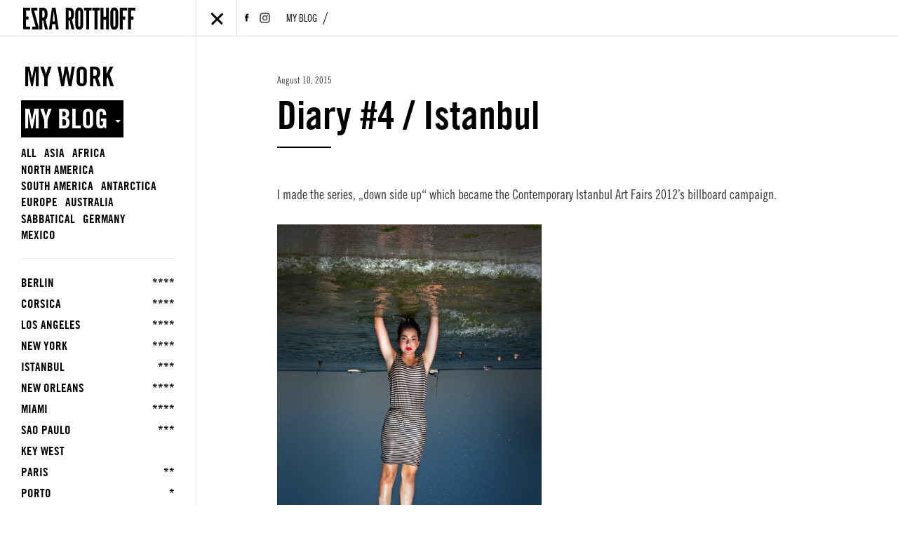

--- FILE ---
content_type: text/html; charset=UTF-8
request_url: https://esrarotthoff.com/tag/istanbul/
body_size: 6228
content:
<!DOCTYPE html>
<html lang="en-US" prefix="og: http://ogp.me/ns#">
<head>
<meta charset="UTF-8">
<meta name="viewport" content="width=device-width, initial-scale=1.0, maximum-scale=1.0, user-scalable=no" />

<title>istanbul-*** Archives - Esra Rotthoff</title>
<link rel="profile" href="http://gmpg.org/xfn/11">
<link rel="pingback" href="https://esrarotthoff.com/xmlrpc.php">

<script>
  (function(i,s,o,g,r,a,m){i['GoogleAnalyticsObject']=r;i[r]=i[r]||function(){
  (i[r].q=i[r].q||[]).push(arguments)},i[r].l=1*new Date();a=s.createElement(o),
  m=s.getElementsByTagName(o)[0];a.async=1;a.src=g;m.parentNode.insertBefore(a,m)
  })(window,document,'script','//www.google-analytics.com/analytics.js','ga');

  ga('create', 'UA-46832748-9', 'auto');
  ga('send', 'pageview');

</script>

<!-- This site is optimized with the Yoast SEO plugin v3.0.7 - https://yoast.com/wordpress/plugins/seo/ -->
<link rel="canonical" href="https://esrarotthoff.com/tag/istanbul/" />
<link rel="next" href="https://esrarotthoff.com/tag/istanbul/page/2/" />
<meta property="og:locale" content="en_US" />
<meta property="og:type" content="object" />
<meta property="og:title" content="istanbul-*** Archives - Esra Rotthoff" />
<meta property="og:url" content="https://esrarotthoff.com/tag/istanbul/" />
<meta property="og:site_name" content="Esra Rotthoff" />
<meta name="twitter:card" content="summary"/>
<meta name="twitter:title" content="istanbul-*** Archives - Esra Rotthoff"/>
<!-- / Yoast SEO plugin. -->

<link rel='dns-prefetch' href='//ajax.googleapis.com' />
<link rel='dns-prefetch' href='//s.w.org' />
<link rel="alternate" type="application/rss+xml" title="Esra Rotthoff &raquo; Feed" href="https://esrarotthoff.com/feed/" />
<link rel="alternate" type="application/rss+xml" title="Esra Rotthoff &raquo; Comments Feed" href="https://esrarotthoff.com/comments/feed/" />
<link rel="alternate" type="application/rss+xml" title="Esra Rotthoff &raquo; istanbul-*** Tag Feed" href="https://esrarotthoff.com/tag/istanbul/feed/" />
		<script type="text/javascript">
			window._wpemojiSettings = {"baseUrl":"https:\/\/s.w.org\/images\/core\/emoji\/12.0.0-1\/72x72\/","ext":".png","svgUrl":"https:\/\/s.w.org\/images\/core\/emoji\/12.0.0-1\/svg\/","svgExt":".svg","source":{"concatemoji":"https:\/\/esrarotthoff.com\/wp-includes\/js\/wp-emoji-release.min.js?ver=5.2.21"}};
			!function(e,a,t){var n,r,o,i=a.createElement("canvas"),p=i.getContext&&i.getContext("2d");function s(e,t){var a=String.fromCharCode;p.clearRect(0,0,i.width,i.height),p.fillText(a.apply(this,e),0,0);e=i.toDataURL();return p.clearRect(0,0,i.width,i.height),p.fillText(a.apply(this,t),0,0),e===i.toDataURL()}function c(e){var t=a.createElement("script");t.src=e,t.defer=t.type="text/javascript",a.getElementsByTagName("head")[0].appendChild(t)}for(o=Array("flag","emoji"),t.supports={everything:!0,everythingExceptFlag:!0},r=0;r<o.length;r++)t.supports[o[r]]=function(e){if(!p||!p.fillText)return!1;switch(p.textBaseline="top",p.font="600 32px Arial",e){case"flag":return s([55356,56826,55356,56819],[55356,56826,8203,55356,56819])?!1:!s([55356,57332,56128,56423,56128,56418,56128,56421,56128,56430,56128,56423,56128,56447],[55356,57332,8203,56128,56423,8203,56128,56418,8203,56128,56421,8203,56128,56430,8203,56128,56423,8203,56128,56447]);case"emoji":return!s([55357,56424,55356,57342,8205,55358,56605,8205,55357,56424,55356,57340],[55357,56424,55356,57342,8203,55358,56605,8203,55357,56424,55356,57340])}return!1}(o[r]),t.supports.everything=t.supports.everything&&t.supports[o[r]],"flag"!==o[r]&&(t.supports.everythingExceptFlag=t.supports.everythingExceptFlag&&t.supports[o[r]]);t.supports.everythingExceptFlag=t.supports.everythingExceptFlag&&!t.supports.flag,t.DOMReady=!1,t.readyCallback=function(){t.DOMReady=!0},t.supports.everything||(n=function(){t.readyCallback()},a.addEventListener?(a.addEventListener("DOMContentLoaded",n,!1),e.addEventListener("load",n,!1)):(e.attachEvent("onload",n),a.attachEvent("onreadystatechange",function(){"complete"===a.readyState&&t.readyCallback()})),(n=t.source||{}).concatemoji?c(n.concatemoji):n.wpemoji&&n.twemoji&&(c(n.twemoji),c(n.wpemoji)))}(window,document,window._wpemojiSettings);
		</script>
		<style type="text/css">
img.wp-smiley,
img.emoji {
	display: inline !important;
	border: none !important;
	box-shadow: none !important;
	height: 1em !important;
	width: 1em !important;
	margin: 0 .07em !important;
	vertical-align: -0.1em !important;
	background: none !important;
	padding: 0 !important;
}
</style>
	<link rel='stylesheet'   href='https://esrarotthoff.com/wp-includes/css/dist/block-library/style.min.css?ver=5.2.21' type='text/css'  />
<link rel='stylesheet'   href='https://esrarotthoff.com/wp-content/themes/esrarotthoff/css/style.css?ver=15343137811337_13' type='text/css' projection' />
<link rel='stylesheet'   href='https://esrarotthoff.com/wp-content/themes/esrarotthoff/css/animsition.min.css?ver=5.2.21' type='text/css'  />
<link rel='https://api.w.org/' href='https://esrarotthoff.com/wp-json/' />
<link rel="EditURI" type="application/rsd+xml" title="RSD" href="https://esrarotthoff.com/xmlrpc.php?rsd" />
<link rel="wlwmanifest" type="application/wlwmanifest+xml" href="https://esrarotthoff.com/wp-includes/wlwmanifest.xml" /> 
<meta name="generator" content="WordPress 5.2.21" />
<link rel="icon" href="https://esrarotthoff.com/wp-content/themes/esrarotthoff/inc/jonnylib/resources/favicon.png"><link rel="apple-touch-icon" href="https://esrarotthoff.com/wp-content/themes/esrarotthoff/inc/jonnylib/resources/apple-touch-icon.png"><!-- Coded by Jonathan Robrecht - with love from Berlin -->		<style type="text/css">.recentcomments a{display:inline !important;padding:0 !important;margin:0 !important;}</style>
		

<style>
  
.icon-insta-1 {
  

     height: 15px;
    position: relative;
    width: 15px;
    background-image: url(/wp-content/themes/esrarotthoff/images/insta.png);
    float: left;
    background-size: cover;
    background-repeat: no-repeat;
    margin-top: 1px;
}

</style>
</head>

  <body class="archive tag tag-istanbul tag-44 chrome offcanvas-active">



<div id="pagewrapper">
  <header id="masthead">
    <div class="navbar navbar-fixed-top" role="navigation">
      <div class="container">
        <div class="navbar-header">
            <a class="navbar-brand" id="brand" href="https://esrarotthoff.com"  title="Portfolio of Esra Rotthoff" >
              <!--<img src=""  alt="Portfolio of Esra Rotthoff" />-->
              <svg version="1.1" id="Ebene_2" xmlns="http://www.w3.org/2000/svg" xmlns:xlink="http://www.w3.org/1999/xlink" x="0px" y="0px"
                 width="772.9px" height="153.4px" viewBox="0 0 772.9 153.4" style="enable-background:new 0 0 772.9 153.4;" xml:space="preserve"
                >
                <path id="XMLID_4_" d="M131.2,21.5h3.8c10.7,0,13.1,6.8,13.1,24.6c0,17.8-2.4,22.9-13.1,22.9h-3.8V21.5L131.2,21.5z M131.2,90.1
    c3.5,0,4.4-0.2,7-0.6l12.5,61.8h20.2l-16.8-67.6c6.7-3.9,13.9-13.6,13.9-37.6c0-31.8-9.8-44-32-44h-24.6v149.2h19.9V90.1L131.2,90.1
    z M210.5,31.1l0.6-9.1l7.8,73.8h-16L210.5,31.1L210.5,31.1z M200.1,115h21.8l3.5,36.3h19.2L223.3,2.1h-24.7l-21.3,149.2h19.2
    L200.1,115L200.1,115z M313.2,21.5h3.8c10.7,0,13.1,6.8,13.1,24.6c0,17.8-2.4,22.9-13.1,22.9h-3.8V21.5L313.2,21.5z M313.2,90.1
    c3.5,0,4.4-0.2,7-0.6l12.5,61.8h20.2L336,83.7c6.7-3.9,13.9-13.6,13.9-37.6c0-31.8-9.8-44-32-44h-24.6v149.2h19.9V90.1L313.2,90.1z
     M359,115.1c0,21.1,6.4,38.2,27.2,38.2c20.8,0,27.2-17.2,27.2-38.2V38.2C413.3,17.2,407,0,386.2,0C365.3,0,359,17.2,359,38.2V115.1
    L359,115.1z M378.8,38.9c0-11.2-0.7-17.4,7.3-17.4c8,0,7.3,6.3,7.3,17.4v75.6c0,11.2,0.7,18.2-7.3,18.2c-8,0-7.3-7-7.3-18.2V38.9
    L378.8,38.9z M434.5,151.3h19.9V21.4h16V2.1h-51.8v19.3h16V151.3L434.5,151.3z M492,151.3h19.9V21.4h16V2.1H476v19.3h16V151.3
    L492,151.3z M553,151.3V83.5h17.9v67.8h19.9V2.1h-19.9v60.8H553V2.1h-19.9v149.2H553L553,151.3z M600.3,115.1
    c0,21.1,6.4,38.2,27.2,38.2c20.8,0,27.2-17.2,27.2-38.2V38.2c0-21.1-6.4-38.2-27.2-38.2c-20.8,0-27.2,17.2-27.2,38.2V115.1
    L600.3,115.1z M620.2,38.9c0-11.2-0.5-17.4,7.5-17.4c8,0,7.2,6.3,7.2,17.4v75.6c0,11.2,0.7,17.9-7.3,17.9c-8,0-7.3-6.7-7.3-17.9
    V38.9L620.2,38.9z M685.9,151.3V83.5h16.9V62.8h-16.9V21.4h30.7V2.1H666v149.2H685.9L685.9,151.3z M742.5,151.3V83.5h16.9V62.8
    h-16.9V21.4h30.7V2.1h-50.6v149.2H742.5L742.5,151.3z M48.3,150.5l0-18.3l-28.6-0.1l0.3-49H37V62.9l-16.9-0.5l-0.2-41.3h28.5V1.4H0
    v149.2L48.3,150.5L48.3,150.5z M75.4,20.9l30.5,110.9v19.5H61.8l0.1-19.5h23.9L55.3,21.6V2.1h42.8l-0.3,18.5L75.4,20.9L75.4,20.9z"
    />
              </svg>
            </a>
        </div>
        <div class="navbar-content">
          <button type="button" class="navbar-toggle">
            <span class="icon-bar"></span>
            <span class="icon-bar"></span>
            <span class="icon-bar"></span>
          </button>
          <div class="navbar-social">
            <ul id="social-menu" class="nav navbar-nav navbar-left">
              <li id="menu-item-4" class="menu-item menu-item-type-custom menu-item-object-custom menu-item-4"><a target="_blank" href="https://www.facebook.com/esra.rotthoff?fref=ts"><span class="icon-facebook-1"></span></a></li>
<li id="menu-item-5" class="menu-item menu-item-type-custom menu-item-object-custom menu-item-5"><a target="_blank" href="https://www.instagram.com/esrarotthoff"><span class="icon-insta-1"></span></a></li>
            </ul>
          </div>
          <div class="breadcrumb">
            <a href="/my-blog">My Blog</a> <span class="divider"></span> 
                  </div>
        </div>
        
          <div class="navbar-collapse collapse" id="offcanvas-menu">
            <div>
              <ul id="work-menu" class="nav navbar-nav">
                                        <li id="menu-item-13" class="menu-item">
                        <a href="/" class="dropdown-toggle">
                          My Work
                        </a>
                      </li>
                                    </li>
              </ul>

              <ul id="blog-menu" class="nav navbar-nav">
                                  <li id="menu-item-13" class="menu-item dropdown active open">
                    <a href="#" class="dropdown-toggle" data-toggle="dropdown">
                      My Blog <b class="caret"></b>
                    </a>
                    <ul class="dropdown-menu">
                      <li class="menu-item category"><a href="https://esrarotthoff.com/category/all/" title="All" class="">All</a></li><li class="menu-item category"><a href="https://esrarotthoff.com/category/asia/" title="Asia" class="">Asia</a></li><li class="menu-item category"><a href="https://esrarotthoff.com/category/africa/" title="Africa" class="">Africa</a></li><li class="menu-item category"><a href="https://esrarotthoff.com/category/north-america/" title="North America" class="">North America</a></li><li class="menu-item category"><a href="https://esrarotthoff.com/category/south-america/" title="South America" class="">South America</a></li><li class="menu-item category"><a href="https://esrarotthoff.com/category/antarctica/" title="Antarctica" class="">Antarctica</a></li><li class="menu-item category"><a href="https://esrarotthoff.com/category/europe/" title="Europe" class="">Europe</a></li><li class="menu-item category"><a href="https://esrarotthoff.com/category/australia/" title="Australia" class="">Australia</a></li><li class="menu-item category"><a href="https://esrarotthoff.com/category/sabbatical/" title="sabbatical" class="">sabbatical</a></li><li class="menu-item category"><a href="https://esrarotthoff.com/category/germany/" title="germany" class="">germany</a></li><li class="menu-item category"><a href="https://esrarotthoff.com/category/mexico/" title="Mexico" class="">Mexico</a></li>                      <li><hr /></li>
                      <li class="menu-item"><a href="https://esrarotthoff.com/tag/berlin/" title="Berlin" class="tag">Berlin<span>****</span></a></li><li class="menu-item"><a href="https://esrarotthoff.com/tag/corsica/" title="Corsica" class="tag">Corsica<span>****</span></a></li><li class="menu-item"><a href="https://esrarotthoff.com/tag/los-angeles/" title="Los Angeles" class="tag">Los Angeles<span>****</span></a></li><li class="menu-item"><a href="https://esrarotthoff.com/tag/new-york/" title="NEW YORK" class="tag">NEW YORK<span>****</span></a></li><li class="menu-item"><a href="https://esrarotthoff.com/tag/istanbul/" title="istanbul" class="tag">istanbul<span>***</span></a></li><li class="menu-item"><a href="https://esrarotthoff.com/tag/new-orleans/" title="New Orleans" class="tag">New Orleans<span>****</span></a></li><li class="menu-item"><a href="https://esrarotthoff.com/tag/miami/" title="Miami" class="tag">Miami<span>****</span></a></li><li class="menu-item"><a href="https://esrarotthoff.com/tag/sao-paulo/" title="Sao Paulo" class="tag">Sao Paulo<span>***</span></a></li><li class="menu-item"><a href="https://esrarotthoff.com/tag/key-west/" title="Key West" class="tag">Key West<span></span></a></li><li class="menu-item"><a href="https://esrarotthoff.com/tag/paris/" title="Paris" class="tag">Paris<span>**</span></a></li><li class="menu-item"><a href="https://esrarotthoff.com/tag/porto/" title="Porto" class="tag">Porto<span>*</span></a></li><li class="menu-item"><a href="https://esrarotthoff.com/tag/spain/" title="Spain" class="tag">Spain<span>**</span></a></li><li class="menu-item"><a href="https://esrarotthoff.com/tag/oslo/" title="OSLO" class="tag">OSLO<span>****</span></a></li><li class="menu-item"><a href="https://esrarotthoff.com/tag/sardinia/" title="SARDINIA" class="tag">SARDINIA<span>****</span></a></li><li class="menu-item"><a href="https://esrarotthoff.com/tag/amsterdam/" title="AMSTERDAM" class="tag">AMSTERDAM<span></span></a></li><li class="menu-item"><a href="https://esrarotthoff.com/tag/turkey/" title="Turkey" class="tag">Turkey<span></span></a></li><li class="menu-item"><a href="https://esrarotthoff.com/tag/tel-aviv/" title="TEL AVIV" class="tag">TEL AVIV<span></span></a></li><li class="menu-item"><a href="https://esrarotthoff.com/tag/australia/" title="Australia" class="tag">Australia<span></span></a></li><li class="menu-item"><a href="https://esrarotthoff.com/tag/boston/" title="Boston" class="tag">Boston<span></span></a></li><li class="menu-item"><a href="https://esrarotthoff.com/tag/emirates/" title="Emirates" class="tag">Emirates<span>**</span></a></li><li class="menu-item"><a href="https://esrarotthoff.com/tag/las-vegas/" title="Las Vegas" class="tag">Las Vegas<span>*</span></a></li><li class="menu-item"><a href="https://esrarotthoff.com/tag/sundance/" title="Sundance" class="tag">Sundance<span>***</span></a></li><li class="menu-item"><a href="https://esrarotthoff.com/tag/marseille/" title="marseille" class="tag">marseille<span></span></a></li><li class="menu-item"><a href="https://esrarotthoff.com/tag/napoli/" title="Napoli" class="tag">Napoli<span>****</span></a></li><li class="menu-item"><a href="https://esrarotthoff.com/tag/brussels/" title="BRUSSELS" class="tag">BRUSSELS<span></span></a></li><li class="menu-item"><a href="https://esrarotthoff.com/tag/london/" title="London" class="tag">London<span>***</span></a></li><li class="menu-item"><a href="https://esrarotthoff.com/tag/portugal/" title="Portugal" class="tag">Portugal<span></span></a></li><li class="menu-item"><a href="https://esrarotthoff.com/tag/italy/" title="Italy" class="tag">Italy<span></span></a></li><li class="menu-item"><a href="https://esrarotthoff.com/tag/venice/" title="Venice" class="tag">Venice<span></span></a></li><li class="menu-item"><a href="https://esrarotthoff.com/tag/georgia/" title="Georgia" class="tag">Georgia<span></span></a></li>                      </ul>
                    </li>
                                </ul>

              <ul id="primary-menu" class="nav navbar-nav">
                <li id="menu-item-17" class="menu-item menu-item-type-custom menu-item-object-custom menu-item-17"><a href="#mybestof">My best of</a></li>
<li id="menu-item-16" class="menu-item menu-item-type-custom menu-item-object-custom menu-item-has-children dropdown menu-item-16"><a href="#" class="dropdown-toggle" data-toggle="dropdown">My Point <b class="caret"></b></a>
<ul class="dropdown-menu">
	<li id="menu-item-1418" class="menu-item menu-item-type-post_type menu-item-object-page menu-item-1418"><a href="https://esrarotthoff.com/my-point/my-team/">My Team</a></li>
	<li id="menu-item-53" class="menu-item menu-item-type-post_type menu-item-object-page menu-item-53"><a href="https://esrarotthoff.com/my-point/about/">About</a></li>
	<li id="menu-item-1809" class="menu-item menu-item-type-post_type menu-item-object-page menu-item-1809"><a href="https://esrarotthoff.com/my-point/thank-you/">THANK YOU</a></li>
</ul>
</li>
<li id="menu-item-1194" class="menu-item menu-item-type-post_type menu-item-object-page menu-item-1194"><a href="https://esrarotthoff.com/my-insta/">Thank you</a></li>
              </ul>
              <footer> 
                <p>
                <span class="copyright">© 2018</span> - <a href="/imprint">Imprint</a> | <a href="/disclaimer">Disclaimer</a></p>
              </footer>
            </div>
          </div>
      </div>
    </div>
  </header>


  <div id="mybestof">
    <div class="visual">
      <div class="helper"></div>
      <img class="mbo-visual" src="" />
      <div class="sound"></div>
    </div>
    <aside>
      <a class="navbar-brand" id="brand" href="https://esrarotthoff.com"  title="Portfolio of Esra Rotthoff" >
        <!--<img src=""  alt="Portfolio of Esra Rotthoff" />-->
        <svg version="1.1" id="Ebene_2" xmlns="http://www.w3.org/2000/svg" xmlns:xlink="http://www.w3.org/1999/xlink" x="0px" y="0px"
           width="772.9px" height="153.4px" viewBox="0 0 772.9 153.4" style="enable-background:new 0 0 772.9 153.4;" xml:space="preserve"
          >
          <path id="XMLID_4_" d="M131.2,21.5h3.8c10.7,0,13.1,6.8,13.1,24.6c0,17.8-2.4,22.9-13.1,22.9h-3.8V21.5L131.2,21.5z M131.2,90.1
c3.5,0,4.4-0.2,7-0.6l12.5,61.8h20.2l-16.8-67.6c6.7-3.9,13.9-13.6,13.9-37.6c0-31.8-9.8-44-32-44h-24.6v149.2h19.9V90.1L131.2,90.1
z M210.5,31.1l0.6-9.1l7.8,73.8h-16L210.5,31.1L210.5,31.1z M200.1,115h21.8l3.5,36.3h19.2L223.3,2.1h-24.7l-21.3,149.2h19.2
L200.1,115L200.1,115z M313.2,21.5h3.8c10.7,0,13.1,6.8,13.1,24.6c0,17.8-2.4,22.9-13.1,22.9h-3.8V21.5L313.2,21.5z M313.2,90.1
c3.5,0,4.4-0.2,7-0.6l12.5,61.8h20.2L336,83.7c6.7-3.9,13.9-13.6,13.9-37.6c0-31.8-9.8-44-32-44h-24.6v149.2h19.9V90.1L313.2,90.1z
M359,115.1c0,21.1,6.4,38.2,27.2,38.2c20.8,0,27.2-17.2,27.2-38.2V38.2C413.3,17.2,407,0,386.2,0C365.3,0,359,17.2,359,38.2V115.1
L359,115.1z M378.8,38.9c0-11.2-0.7-17.4,7.3-17.4c8,0,7.3,6.3,7.3,17.4v75.6c0,11.2,0.7,18.2-7.3,18.2c-8,0-7.3-7-7.3-18.2V38.9
L378.8,38.9z M434.5,151.3h19.9V21.4h16V2.1h-51.8v19.3h16V151.3L434.5,151.3z M492,151.3h19.9V21.4h16V2.1H476v19.3h16V151.3
L492,151.3z M553,151.3V83.5h17.9v67.8h19.9V2.1h-19.9v60.8H553V2.1h-19.9v149.2H553L553,151.3z M600.3,115.1
c0,21.1,6.4,38.2,27.2,38.2c20.8,0,27.2-17.2,27.2-38.2V38.2c0-21.1-6.4-38.2-27.2-38.2c-20.8,0-27.2,17.2-27.2,38.2V115.1
L600.3,115.1z M620.2,38.9c0-11.2-0.5-17.4,7.5-17.4c8,0,7.2,6.3,7.2,17.4v75.6c0,11.2,0.7,17.9-7.3,17.9c-8,0-7.3-6.7-7.3-17.9
V38.9L620.2,38.9z M685.9,151.3V83.5h16.9V62.8h-16.9V21.4h30.7V2.1H666v149.2H685.9L685.9,151.3z M742.5,151.3V83.5h16.9V62.8
h-16.9V21.4h30.7V2.1h-50.6v149.2H742.5L742.5,151.3z M48.3,150.5l0-18.3l-28.6-0.1l0.3-49H37V62.9l-16.9-0.5l-0.2-41.3h28.5V1.4H0
v149.2L48.3,150.5L48.3,150.5z M75.4,20.9l30.5,110.9v19.5H61.8l0.1-19.5h23.9L55.3,21.6V2.1h42.8l-0.3,18.5L75.4,20.9L75.4,20.9z"
/>
        </svg>
      </a>
      <div>
        <div class="mbo-count">
          <span class="active"></span>/<span class="all"></span>
        </div>
        <p class="h2 mbo-title"></p>
        <p class="mbo-excerpt"></p>
        
      </div>
    </aside>
    <button class="close">✕</button>
    <nav>
      <button class="mbo-next" data-slug="">
        Next
      </button>
      <button class="mbo-prev" data-slug="">
        Prev
      </button>
    </nav>


  </div>
  

  <div id="content">



<div id="primary" class="content-area" >
	<main id="main" class="site-main" role="main">
		<div class="container">

			
				<article id="post-1334" class="post-1334 post type-post status-publish format-standard hentry category-all category-asia tag-istanbul">
					<div class="row">
						<div class="col-md-12">
							<header class="entry-header">
								<h4>August 10, 2015</h4>
								<h2 class="entry-title">
									<a href="https://esrarotthoff.com/diary-4-istanbul/" title="Diary #4 / Istanbul">Diary #4 / Istanbul</a>
								</h2> 
								<hr />
							</header>
							<div class="entry-content">
																<p style="text-align: left;">I made the series, „down side up“ which became the Contemporary Istanbul Art Fairs 2012’s billboard campaign.</p>
<p><img class="aligncenter wp-image-1290 size-medium" src="https://esrarotthoff.com/wp-content/uploads/2015/08/1353366358_23-550x825.jpg" alt="1353366358_23" width="550" height="825" srcset="https://esrarotthoff.com/wp-content/uploads/2015/08/1353366358_23-550x825.jpg 550w, https://esrarotthoff.com/wp-content/uploads/2015/08/1353366358_23-330x495.jpg 330w, https://esrarotthoff.com/wp-content/uploads/2015/08/1353366358_23.jpg 733w" sizes="(max-width: 550px) 100vw, 550px" /></p>
<p><img class="aligncenter wp-image-1289 size-medium" src="https://esrarotthoff.com/wp-content/uploads/2015/08/1353366393_24-550x488.jpg" alt="1353366393_24" width="550" height="488" srcset="https://esrarotthoff.com/wp-content/uploads/2015/08/1353366393_24-550x488.jpg 550w, https://esrarotthoff.com/wp-content/uploads/2015/08/1353366393_24-330x293.jpg 330w, https://esrarotthoff.com/wp-content/uploads/2015/08/1353366393_24-900x799.jpg 900w, https://esrarotthoff.com/wp-content/uploads/2015/08/1353366393_24.jpg 1100w" sizes="(max-width: 550px) 100vw, 550px" /></p>
<p><img class="aligncenter wp-image-1295 size-medium" src="https://esrarotthoff.com/wp-content/uploads/2015/08/1353366212_18-550x330.jpg" alt="1353366212_18" width="550" height="330" srcset="https://esrarotthoff.com/wp-content/uploads/2015/08/1353366212_18-550x330.jpg 550w, https://esrarotthoff.com/wp-content/uploads/2015/08/1353366212_18-330x198.jpg 330w, https://esrarotthoff.com/wp-content/uploads/2015/08/1353366212_18-900x539.jpg 900w, https://esrarotthoff.com/wp-content/uploads/2015/08/1353366212_18.jpg 1100w" sizes="(max-width: 550px) 100vw, 550px" /></p>
<p><img class="aligncenter wp-image-1292 size-medium" src="https://esrarotthoff.com/wp-content/uploads/2015/08/1353366300_21-550x413.jpg" alt="1353366300_21" width="550" height="413" srcset="https://esrarotthoff.com/wp-content/uploads/2015/08/1353366300_21-550x413.jpg 550w, https://esrarotthoff.com/wp-content/uploads/2015/08/1353366300_21-330x248.jpg 330w, https://esrarotthoff.com/wp-content/uploads/2015/08/1353366300_21-900x675.jpg 900w, https://esrarotthoff.com/wp-content/uploads/2015/08/1353366300_21.jpg 1100w" sizes="(max-width: 550px) 100vw, 550px" /></p>
<p><img class="aligncenter wp-image-1293 size-medium" src="https://esrarotthoff.com/wp-content/uploads/2015/08/1353366273_20-550x386.jpg" alt="1353366273_20" width="550" height="386" srcset="https://esrarotthoff.com/wp-content/uploads/2015/08/1353366273_20-550x386.jpg 550w, https://esrarotthoff.com/wp-content/uploads/2015/08/1353366273_20-330x231.jpg 330w, https://esrarotthoff.com/wp-content/uploads/2015/08/1353366273_20-900x631.jpg 900w, https://esrarotthoff.com/wp-content/uploads/2015/08/1353366273_20.jpg 1100w" sizes="(max-width: 550px) 100vw, 550px" /></p>
<p><img class="aligncenter wp-image-1278 size-medium" src="https://esrarotthoff.com/wp-content/uploads/2015/08/1933705_542888802394766_1265826331_o-550x344.jpg" alt="1933705_542888802394766_1265826331_o" width="550" height="344" srcset="https://esrarotthoff.com/wp-content/uploads/2015/08/1933705_542888802394766_1265826331_o-550x344.jpg 550w, https://esrarotthoff.com/wp-content/uploads/2015/08/1933705_542888802394766_1265826331_o-330x206.jpg 330w, https://esrarotthoff.com/wp-content/uploads/2015/08/1933705_542888802394766_1265826331_o-900x563.jpg 900w" sizes="(max-width: 550px) 100vw, 550px" /></p>
<p><img class="aligncenter wp-image-1277 size-medium" src="https://esrarotthoff.com/wp-content/uploads/2015/08/665044_542888932394753_794521829_o-550x344.jpg" alt="665044_542888932394753_794521829_o" width="550" height="344" srcset="https://esrarotthoff.com/wp-content/uploads/2015/08/665044_542888932394753_794521829_o-550x344.jpg 550w, https://esrarotthoff.com/wp-content/uploads/2015/08/665044_542888932394753_794521829_o-330x206.jpg 330w, https://esrarotthoff.com/wp-content/uploads/2015/08/665044_542888932394753_794521829_o-900x563.jpg 900w" sizes="(max-width: 550px) 100vw, 550px" /><img class="aligncenter wp-image-1276 size-medium" src="https://esrarotthoff.com/wp-content/uploads/2015/08/622613_542889022394744_1886887241_o-550x344.jpg" alt="622613_542889022394744_1886887241_o" width="550" height="344" srcset="https://esrarotthoff.com/wp-content/uploads/2015/08/622613_542889022394744_1886887241_o-550x344.jpg 550w, https://esrarotthoff.com/wp-content/uploads/2015/08/622613_542889022394744_1886887241_o-330x206.jpg 330w, https://esrarotthoff.com/wp-content/uploads/2015/08/622613_542889022394744_1886887241_o-900x563.jpg 900w" sizes="(max-width: 550px) 100vw, 550px" /></p>
<p><img class="aligncenter wp-image-1279 size-medium" src="https://esrarotthoff.com/wp-content/uploads/2015/08/478129_558846934132286_1122120698_o-1-550x321.jpg" alt="478129_558846934132286_1122120698_o-1" width="550" height="321" srcset="https://esrarotthoff.com/wp-content/uploads/2015/08/478129_558846934132286_1122120698_o-1-550x321.jpg 550w, https://esrarotthoff.com/wp-content/uploads/2015/08/478129_558846934132286_1122120698_o-1-330x193.jpg 330w, https://esrarotthoff.com/wp-content/uploads/2015/08/478129_558846934132286_1122120698_o-1-900x525.jpg 900w" sizes="(max-width: 550px) 100vw, 550px" /> <img class="aligncenter wp-image-1280 size-medium" src="https://esrarotthoff.com/wp-content/uploads/2015/08/192487_558846704132309_1283135924_o-1-550x321.jpg" alt="192487_558846704132309_1283135924_o-1" width="550" height="321" srcset="https://esrarotthoff.com/wp-content/uploads/2015/08/192487_558846704132309_1283135924_o-1-550x321.jpg 550w, https://esrarotthoff.com/wp-content/uploads/2015/08/192487_558846704132309_1283135924_o-1-330x192.jpg 330w, https://esrarotthoff.com/wp-content/uploads/2015/08/192487_558846704132309_1283135924_o-1-900x525.jpg 900w" sizes="(max-width: 550px) 100vw, 550px" /></p>
<p>&nbsp;</p>
<p>&nbsp;</p>
<p>&nbsp;</p>
<p>&nbsp;</p>
							</div>
						</div>
					</div>
				</article>

			
				<article id="post-1320" class="post-1320 post type-post status-publish format-standard hentry category-all category-asia tag-istanbul">
					<div class="row">
						<div class="col-md-12">
							<header class="entry-header">
								<h4>August 10, 2015</h4>
								<h2 class="entry-title">
									<a href="https://esrarotthoff.com/1320/" title="Diary #3 / Istanbul">Diary #3 / Istanbul</a>
								</h2> 
								<hr />
							</header>
							<div class="entry-content">
																<p style="text-align: left;">Actor Burak Temir &amp; Mia Geates</p>
<p style="text-align: center;"><img class="aligncenter size-large wp-image-1275" src="https://esrarotthoff.com/wp-content/uploads/2015/08/616519_503971972953116_736271273_o-900x600.jpg" alt="616519_503971972953116_736271273_o" width="770" height="513" srcset="https://esrarotthoff.com/wp-content/uploads/2015/08/616519_503971972953116_736271273_o-900x600.jpg 900w, https://esrarotthoff.com/wp-content/uploads/2015/08/616519_503971972953116_736271273_o-330x220.jpg 330w, https://esrarotthoff.com/wp-content/uploads/2015/08/616519_503971972953116_736271273_o-550x367.jpg 550w" sizes="(max-width: 770px) 100vw, 770px" /></p>
<p><img class="aligncenter wp-image-1269 size-medium" src="https://esrarotthoff.com/wp-content/uploads/2015/08/411474_503972196286427_76122197_o-550x367.jpg" alt="411474_503972196286427_76122197_o" width="550" height="367" srcset="https://esrarotthoff.com/wp-content/uploads/2015/08/411474_503972196286427_76122197_o-550x367.jpg 550w, https://esrarotthoff.com/wp-content/uploads/2015/08/411474_503972196286427_76122197_o-330x220.jpg 330w, https://esrarotthoff.com/wp-content/uploads/2015/08/411474_503972196286427_76122197_o-900x600.jpg 900w" sizes="(max-width: 550px) 100vw, 550px" /></p>
<p><img class="aligncenter wp-image-1268 size-medium" src="https://esrarotthoff.com/wp-content/uploads/2015/08/277816_503970712953242_155444863_o-550x409.jpg" alt="277816_503970712953242_155444863_o" width="550" height="409" srcset="https://esrarotthoff.com/wp-content/uploads/2015/08/277816_503970712953242_155444863_o-550x409.jpg 550w, https://esrarotthoff.com/wp-content/uploads/2015/08/277816_503970712953242_155444863_o-330x246.jpg 330w, https://esrarotthoff.com/wp-content/uploads/2015/08/277816_503970712953242_155444863_o-900x670.jpg 900w" sizes="(max-width: 550px) 100vw, 550px" /></p>
<p><img class="aligncenter wp-image-1274 size-medium" src="https://esrarotthoff.com/wp-content/uploads/2015/08/278700_503972262953087_177743269_o-550x357.jpg" alt="278700_503972262953087_177743269_o" width="550" height="357" srcset="https://esrarotthoff.com/wp-content/uploads/2015/08/278700_503972262953087_177743269_o-550x357.jpg 550w, https://esrarotthoff.com/wp-content/uploads/2015/08/278700_503972262953087_177743269_o-330x214.jpg 330w, https://esrarotthoff.com/wp-content/uploads/2015/08/278700_503972262953087_177743269_o-900x583.jpg 900w" sizes="(max-width: 550px) 100vw, 550px" /></p>
<p><img class="aligncenter wp-image-1271 size-medium" src="https://esrarotthoff.com/wp-content/uploads/2015/08/325940_503971872953126_1981580340_o-550x383.jpg" alt="325940_503971872953126_1981580340_o" width="550" height="383" srcset="https://esrarotthoff.com/wp-content/uploads/2015/08/325940_503971872953126_1981580340_o-550x383.jpg 550w, https://esrarotthoff.com/wp-content/uploads/2015/08/325940_503971872953126_1981580340_o-330x230.jpg 330w, https://esrarotthoff.com/wp-content/uploads/2015/08/325940_503971872953126_1981580340_o-900x627.jpg 900w" sizes="(max-width: 550px) 100vw, 550px" /></p>
<p><img class="aligncenter size-large wp-image-1270" src="https://esrarotthoff.com/wp-content/uploads/2015/08/329412_503971752953138_1376358074_o-900x600.jpg" alt="329412_503971752953138_1376358074_o" width="770" height="513" srcset="https://esrarotthoff.com/wp-content/uploads/2015/08/329412_503971752953138_1376358074_o-900x600.jpg 900w, https://esrarotthoff.com/wp-content/uploads/2015/08/329412_503971752953138_1376358074_o-330x220.jpg 330w, https://esrarotthoff.com/wp-content/uploads/2015/08/329412_503971752953138_1376358074_o-550x367.jpg 550w" sizes="(max-width: 770px) 100vw, 770px" /></p>
<p>&nbsp;</p>
<p>&nbsp;</p>
							</div>
						</div>
					</div>
				</article>

			
			<div class="navigation">
				<a href="https://esrarotthoff.com/tag/istanbul/page/2/" >Next Page &raquo;</a>			</div>
			
		</div>
	</main><!-- #main -->
</div><!-- #primary -->


</div>

<!-- footer -->
</div><!-- Scrollwrapper -->

<svg height="3" width="3" xmlns="http://www.w3.org/2000/svg" version="1.1"> 
    <defs> 
      <pattern id="circles-white" patternUnits="userSpaceOnUse" width="3" height="3"> 
        <circle id="circle-pulse" cx="0.5" cy="0.5" r="0.5" fill="white"/>
      </pattern>
    </defs>
  </svg>

  <!-- wp_footer START -->
    <script type='text/javascript' src='https://ajax.googleapis.com/ajax/libs/jquery/1.11.3/jquery.min.js?ver=5.2.21'></script>
<script type='text/javascript' src='https://esrarotthoff.com/wp-content/themes/esrarotthoff/jonnyfw/js/bootstrap.min.js?ver=1.1'></script>
<script type='text/javascript' src='https://esrarotthoff.com/wp-content/themes/esrarotthoff/js/jquery.easing.min.js?ver=5.2.21'></script>
<script type='text/javascript' src='https://esrarotthoff.com/wp-content/themes/esrarotthoff/js/parallax.js?ver=5.2.21'></script>
<script type='text/javascript' src='https://esrarotthoff.com/wp-content/themes/esrarotthoff/js/transit.js?ver=1.1'></script>
<script type='text/javascript' src='https://esrarotthoff.com/wp-content/themes/esrarotthoff/js/jquery.shuffleText.min.js?ver=1.1'></script>
<script type='text/javascript' src='https://esrarotthoff.com/wp-content/themes/esrarotthoff/js/jquery.animsition.min.js?ver=1.1'></script>
<script type='text/javascript' src='https://esrarotthoff.com/wp-content/themes/esrarotthoff/js/jquery.infinitescroll.js?ver=1.2'></script>
<script type='text/javascript' src='https://esrarotthoff.com/wp-content/themes/esrarotthoff/js/custom.js?ver=1.1337_123aasaadsa1337132'></script>
<script type='text/javascript' src='https://esrarotthoff.com/wp-includes/js/wp-embed.min.js?ver=5.2.21'></script>
  <!-- wp_footer END -->

  </body>
</html> 









--- FILE ---
content_type: text/javascript
request_url: https://esrarotthoff.com/wp-content/themes/esrarotthoff/js/jquery.shuffleText.min.js?ver=1.1
body_size: 915
content:
/*
 * Shuffle Text Plugin 1.0.1
 * Created by Anthony Du Pont
 * http://www.anthonydupont.be
 */

(function ($) {
    var isActive = false;

    $.fn.shuffleText = function(shuffleResult, options){
        var $this = $(this);

        // Add/Remove Chars You Want To Appear During Shuffle In This Array
        var aChars = new Array("a","b","c","d","e","f","g","h","i","j","k","l","m","n","o","p","k","r","s","t","u","v","w","x","y","z","A","B","C","D","E","F","G","H","I","J","K","L","M","N","O","P","Q","R","S","T","U","V","W","X","Y","Z");

        // Defaults Settings
        var defaults = $.extend({
            time     : 40,    // Time In ms (Milliseconds) Of Shuffle For Each Letter
            maxTime  : 1000,  // Max Time In ms (Milliseconds) Of Global Shuffle
            amount   : 3,     // Amount Of Shuffle For Each Letter
            complete : null   // Do Something When Shuffle Is Completed
        }, options);

        if(shuffleResult == undefined)
            shuffleResult = '';

        // Init Variables
        var aToShuffle     = $this.text().split(''),
            aShuffleResult = shuffleResult.split(''),
            iFlag = 0, n = 0, duration = 0, iLenght = 0,
            interval, aLetters;

        if(!isActive){
            isActive = true;
            // Launch Shuffle
            return $this.each(function(){
                replaceEntry();

                aLetters = $this.find('span');

                // Debugging
                if(defaults.amount < 0)
                    defaults.amount = 0;

                // Calculate Duration Of Global Shuffle
                if((iLength * (defaults.amount + 1) * defaults.time) > defaults.maxTime){
                    duration = defaults.maxTime / (iLength * (defaults.amount + 1));
                }else{
                    duration = defaults.time;
                }

                randomChars();
                interval = setInterval(randomChars,Math.floor(duration));

                // Create The Correct DOM Structure
                function replaceEntry(){
                    $this.empty();

                    if(aToShuffle.length > aShuffleResult.length)
                        iLength = aToShuffle.length;
                    else
                        iLength = aShuffleResult.length;

                    for(i = 0; i < iLength; i++){
                        if(aToShuffle[i] == undefined)
                            $this.append($('<span></span>'));
                        else
                            $this.append($('<span>'+aToShuffle[i]+'</span>'));
                    }
                }

                // The Shuffle Function
                function randomChars(){
                    var randomChars = aChars[Math.floor(Math.random() * aChars.length)];

                    if(iFlag >= iLength){
                        isActive = false;
                        $this.text(shuffleResult);

                        clearInterval(interval);
                        if(typeof defaults.complete == 'function')
                            defaults.complete.call($this);
                    }else{
                        if(n == defaults.amount){
                            if(iFlag >= aShuffleResult.length)
                                $(aLetters[iFlag]).text('');
                            else
                                $(aLetters[iFlag]).text(aShuffleResult[iFlag]);

                            iFlag++; n = 0;
                        }else{
                            $(aLetters[iFlag]).text(randomChars);
                            n++;
                        }
                    }
                }
            });
        }
    };
}(jQuery));

--- FILE ---
content_type: text/javascript
request_url: https://esrarotthoff.com/wp-content/themes/esrarotthoff/js/parallax.js?ver=5.2.21
body_size: 281
content:
$(document).ready(function(){
 
    function draw() {
        requestAnimationFrame(draw);
        // Drawing code goes here
        scrollEvent();
    }
    draw();
 
});
 
function scrollEvent(){
 
    if(!is_touch_device()){
        viewportTop = $(window).scrollTop();
        windowHeight = $(window).height();
        viewportBottom = windowHeight+viewportTop;
 
        if($(window).width())
        
        $('[data-parallax="true"]').each(function(){
            effect = $(this).attr('data-effect');
            distance = viewportTop * $(this).attr('data-speed');
            if($(this).attr('data-direction') === 'up'){ sym = '-'; } else { sym = ''; }

            if (effect == 'portfolioheader'){
                if (1 - (distance*0.02) > -0.5){
                    $(this).css('transform','translate3d(0, ' + sym + distance +'px,0)');                 
                    $(this).css('opacity', 1 - (distance*0.02));   
                }  
            } else {
                $(this).css('transform','translate3d(0, ' + sym + distance +'px,0)');   
            }
            
            
        });
 
    }
}   
 
function is_touch_device() {
  return 'ontouchstart' in window // works on most browsers 
      || 'onmsgesturechange' in window; // works on ie10
}

--- FILE ---
content_type: text/javascript
request_url: https://esrarotthoff.com/wp-content/themes/esrarotthoff/js/custom.js?ver=1.1337_123aasaadsa1337132
body_size: 3554
content:

function toggleOffcanvasNav(){
	var WindowWidth = $(window).width();
	if ( $('body').hasClass("mobile-device") ){
		if ($('body').hasClass("offcanvas-active")){
			$('#masthead .container .navbar-content').transition({ x: '-88px' });
			$('#offcanvas-menu').transition({ x: '-280px' });
			
		} else {
			$('#masthead .container .navbar-content').transition({ x: '0' });
			$('#offcanvas-menu').transition({ x: '0px' });
		}
	} else {
		if ($('body').hasClass("offcanvas-active")){
			$('#masthead .container .navbar-content').transition({ x: '-88px' });
			$('#offcanvas-menu').transition({ x: '-280px' });

			$('#content').css({'width':WindowWidth+'px'});
			$('#content').transition({ x: '-280px', width: WindowWidth+280+'px' });
			
		} else {
			$('#masthead .container .navbar-content').transition({ x: '0' });

			$('#offcanvas-menu').transition({ x: '0px' });

			$('#content').transition({ x: '0px', width: '100%' });

		}
	}
	$('body').toggleClass('offcanvas-active');
}

$(document).ready(function(){
	var WindowWidth = $(window).width();

	// $("#pagewrapper").animsition({
    
	//     inClass               :   'fade-in',
	//     outClass              :   'fade-out',
	//     inDuration            :    1000,
	//     outDuration           :    1500,
	//     //linkElement           :   '.animsition-link',
	//     linkElement   :   'a:not([target="_blank"]):not([href^=#])',
	//     loading               :    true,
	//     loadingParentElement  :   'body', //animsition wrapper element
	//     loadingClass          :   'animsition-loading',
	//     unSupportCss          : [ 'animation-duration',
	//                               '-webkit-animation-duration',
	//                               '-o-animation-duration'
	//                             ],
	//     //"unSupportCss" option allows you to disable the "animsition" in case the css property in the array is not supported by your browser.
	//     //The default setting is to disable the "animsition" in a browser that does not support "animation-duration".
	    
	//     overlay               :   false,
	    
	//     overlayClass          :   'animsition-overlay-slide',
	//     overlayParentElement  :   'body'
	//   });


	// toggle menu
	$('#masthead .navbar-toggle').click(function(){
		toggleOffcanvasNav();
	})

	$('.toggle-menu').click(function(){
		toggleOffcanvasNav();
	})

	if(WindowWidth > 700){
		//toggleOffcanvasNav();
	}


	// Shut up button
	$('#shutup').click(function(){
		$(this).toggleClass('disabled');
	})


	// animate menu items
	$('#primary-menu a').mouseenter(
	  	function() {
	  		console.log('mousenter');
			var text = $(this).text();
			$(this).stop(true,false).shuffleText(text);
	 	}
	);
		

	// Smoothscroll // single portfolio
	$('a.page-scroll').bind('click', function(event) {
        var $anchor = $(this);
        $('html, body').stop().animate({
            scrollTop: $($anchor.attr('href')).offset().top
        }, 1500, 'easeInOutExpo');
        event.preventDefault();
    });


    // SIze entry header and animate title // singleportfolio
    var windowHeight = $(window).height(),
		windowHeight80Percent = $(window).height()*0.8,
		portfolioTitle = $('body.single-portfolio .entry-title').text();
		
	//$('body.single-portfolio .entry-content').css({'margin-top':windowHeight80Percent+'px'});
    $('body.single-portfolio .entry-title').shuffleText(portfolioTitle, {
	    time     : 30,
	    maxTime  : 2000,
	    amount   : 3
	});



	// Loading blog posts

	if($('body').hasClass('blog') || $('body').hasClass('category') || $('body').hasClass('tag')){
		$('#main > .container').infiniteScroll({
			path:'.navigation a',
		  loading: {
		    finished: function(){ console.log("US FINISCHER")},
		    finishedMsg: "<em>The End.</em>",
		                img: null,
		    msg: null,
		    msgText: "<em>Loooooooading</em>",
		    selector: null,
		    speed: 'fast',
		    start: undefined
		  },
		  state: {
		    isDuringAjax: false,
		    isInvalidPage: false,
		    isDestroyed: false,
		    isDone: function(){ console.log("US DÖNER")}, // For when it goes all the way through the archive.
		    isPaused: false,
		    currPage: 1
		  },
		  behavior: undefined,
		  binder: $(window), // used to cache the selector for the element that will be scrolling
		  nextSelector: "div.navigation a:first",
		  navSelector: "div.navigation",
		  extraScrollPx: 150,
		  append: "article.post",
		  dataType: 'html',
		});


		// Gett All Images
		// var imgsObj = {};
		// 	articleID = '#'+$(this).closest("article").attr('id');
		// 	$(articleID+' img').each(function() {
		// 	var index = $(this).attr('src');
		// 	var value = $(this).attr('alt');
		// 	imgsObj[index] = value;
		// });	
		// // Add all images to img nav
		// $cont = $('<div id="imagenav"><div class="nav-wrapper"><nav></nav></div></div>')
		// $.each(imgsObj, function( index, value ) {
		//   	$cont.find("nav").append('<img src="'+index+'" alt="'+value+'" />');
		// });
		//$('#main').append($cont)

		// Creating Lightbox on blog
		$('body').on('click', 'article.post img', function(){
			if(!$('body').hasClass('mobile-device')){
				if ($(this).parent().prop('tagName') != 'A'){


					// Create Lightbox
					$('body').append('<div id="lightbox" class="light thumb-nav"><div class="img-wrapper close"><span class="helper"></span></div><div class="nav-wrapper"><nav></nav></div><button class="close">✕</button></div>');

					
					// Gett All Images
					var imgsObj = {},
						articleID = '#'+$(this).closest("article").attr('id');
					$(articleID+' img').each(function() {
						var index = $(this).attr('src');
						var value = $(this).attr('alt');
						imgsObj[index] = value;
					});	


					// Add all images to img nav
					if(Object.keys(imgsObj).length > 1){
						$.each(imgsObj, function( index, value ) {
						  	$('#lightbox .nav-wrapper nav').append('<img src="'+index+'" alt="'+value+'" />');
						});
					} else {
						$('#lightbox .nav-wrapper').remove();
					}


					// Active Element
					var imgsrc = $(this).attr('src'),
						imgalt = $(this).attr('alt');
					
					$('#lightbox .img-wrapper').append('<img src="'+imgsrc.replace(/-\d+x\d+/, "")+'" alt="'+imgalt+'" />');
					$('#lightbox .nav-wrapper nav img[src$="'+imgsrc+'"]').addClass('active');
		

					// Choose img from nav
					$('#lightbox .nav-wrapper nav img').click(function(){
						var imgsrc = $(this).attr('src'),
							imgalt = $(this).attr('alt');
						$('#lightbox .nav-wrapper nav img').removeClass('active');
						$(this).addClass('active');
						$('#lightbox .img-wrapper img').remove();
						$('#lightbox .img-wrapper').append('<img src="'+imgsrc.replace(/-\d+x\d+/, "")+'" alt="'+imgalt+'" />');
					})


					$('#lightbox .close').click(function(){
						$('#lightbox').fadeOut(function(){
							$('#lightbox').remove();
						})
					})



				}
			}
		})

	} 



	$(".hover-video").hover( function(){
		$('video', this).get(0).play();
	}, function(){
		var video = $('video', this).get(0);
		video.pause(0);
		// var tmp = video.currentSrc;
		// $('source', video).attr('src', "");
		// $('source', video).attr('src', tmp);

		// video.src = '';
		// video.src = tmp; 
		// var video = $('video', this).get(0);
		// video.load();
		// video.pause(); 
		//$('video source', this).attr('src', tmp);
		//$('video', this) = "";
		//console.log(tmp);

		//console.log(video); console.log('huhu');
		 //video.play();
		// video.pause();
	});
	

	



	// Creating lightbox for portfolio
	if($('body').hasClass('single-portfolio')){

		// Gett All Images
		var imgsObj = {};
		$('#entry-content img').each(function() {
			var index = $(this).attr('src');
			var value = $(this).attr('alt');
			imgsObj[index] = value;
		});	


		// Add all images to img nav
		$cont = $('<div id="imagenav"><div class="nav-wrapper"><nav></nav></div></div>')
		$.each(imgsObj, function( index, value ) {
		  	$cont.find("nav").append('<img src="'+index+'" alt="'+value+'" />');
		});
		if(!$('body').hasClass('mobile-device')){
			$('body').append($cont)	
		}
		

		$(document).on('click', '#lightbox .close', function(){
			$('#lightbox').fadeOut(function(){
				$('#lightbox').remove();
			})
		})
		$('#entry-content img, #imagenav img').click(function(){
			if (!$(this).hasClass('no-lightbox') && !$('body').hasClass('mobile-device')){

				if(!$('#lightbox')[0]){
					// Create Lightbox
					$('body').append('<div id="lightbox" class="dark thumb-nav"><div class="img-wrapper close"><span class="helper"></span></div><div class="nav-wrapper"><nav></nav></div><button class="close">✕</button></div>');
				}

				
				var imgsrc = $(this).attr('src'),
					imgalt = $(this).attr('alt');
				$('#imagenav .nav-wrapper nav img').removeClass('active');
				$(this).addClass('active');
				$('#lightbox .img-wrapper img').remove();
				$('#lightbox .img-wrapper').append('<img src="'+imgsrc+'" alt="'+imgalt+'" />');


				// Active Element
				var imgsrc = $(this).attr('src'),
					imgalt = $(this).attr('alt');
				
				$('#lightbox .img-wrapper').append('<img src="'+imgsrc+'" alt="'+imgalt+'" />');
				$('#imagenav .nav-wrapper nav img[src$="'+imgsrc+'"]').addClass('active');

			}
		})
	}


// Choose img from nav


});



// Resizing entry header portfolio
$(window).bind('resize',function(){
	var	windowHeight = $(window).height(),
		windowHeight80Percent = $(window).height()*0.8,
		WindowWidth = $(window).width();
	$('body.single-portfolio .entry-header').css({'height':windowHeight80Percent+'px'});

	if (!$('body').hasClass("offcanvas-active")){
		$('#content').css({'width':WindowWidth+280+'px'});
	}
});




function isScrolledIntoView(elem,offset){
	var offset = offset;
	var docViewTop = $(window).scrollTop();
	var docViewBottom = docViewTop + $(window).height() - offset;

	var elemTop = $(elem).offset().top;
	var elemBottom = elemTop + $(elem).height();

	return (elemTop <= docViewBottom);
}

function scrollIntoView(wrapper,el,offset){
	if($(wrapper).find(el).length){
	    $(el).each(function(index, element) {
	        if (isScrolledIntoView(element,offset)) {
	           $(element).addClass('visible');
	        }
	    })
	}
}

$(window).on("scroll resize load", function() {
	if($('body').hasClass('archive') || $('body').hasClass('blog') || $('body').hasClass('single-post')){
		scrollIntoView('body','img',150);
	}
	if($('body').hasClass('home')){
		//scrollIntoView('#frontpage-wrapper','a',150);
	}
})



$(document).ready(function() {

	if ($('body').hasClass("home")){
		$("#frontpage-wrapper").sectionsnap({
		// time dilay (ms)
		'delay': 200, 

		// selector
		'selector': ".cd-section", 

		// % of window height from which we start
		'reference': .6, 

		// animation time (snap scrolling)
		'animationTime': 400, 

		// offset top (no snap before scroll reaches this position)
		'offsetTop': 0,

		// offset bottom (no snap after bottom - offsetBottom)
		'offsetBottom': 0 
		});
	};
});


var mboActiveCount = 1;

var clicker = 0;

$(document).on('click', '#menu-item-17', function(){
	$('#mybestof').addClass('active');
	loadFirstBestOfPost();
});

$(document).on('click', '#mybestof .close', function(){
	$('#mybestof').removeClass('active');
	loadFirstBestOfPost();
});

$(document).on('click', '#mybestof nav button', function(){
	clicker++;
	if (clicker == 1){
		if($(this).hasClass('mbo-next')){
			getBestOfPost($(this).attr('data-slug'),'next');
		}
		if($(this).hasClass('mbo-prev')){
			getBestOfPost($(this).attr('data-slug'),'prev');
		}
	}
	
	
});



function loadFirstBestOfPost(){
	$.ajax({ 
		type: "GET",   
	    url: '/api/get_recent_posts/?post_type=mybestof&orderby=menu_order',   
	    success : function(data){    
	        var posts = data.posts,
	        	firstPostSlug = data.posts[0].slug;
	       	mboActiveCount = 1;
	       	$('#mybestof .mbo-count .active').html(mboActiveCount);
	       	$('#mybestof .mbo-count .all').html(data.count_total);

	       	getBestOfPost(firstPostSlug);
	    },
	    error:function (xhr, ajaxOptions, thrownError){
		},
	    complete :function(data){
	    }
	});
}


function getBestOfPost(slug,position){
	$.ajax({ 
		type: "GET",   
	    url: '/api/get_post/?post_type=mybestof&orderby=menu_order&slug='+slug,   
	    success : function(data){    
	        var post = data.post,
	        	nextSlug = data.previous_url,
	        	prevSlug = data.next_url;

	        if (nextSlug){
	        	nextSlug = nextSlug.split("mybestof")[1].replace(/\//g, '');
	        	$('#mybestof .mbo-next').show();
	        	$('#mybestof .mbo-next').attr('data-slug',nextSlug);
	        } else {
	        	$('#mybestof .mbo-next').hide();
	        }

	        if (prevSlug){
	        	prevSlug = prevSlug.split("mybestof")[1].replace(/\//g, '');
	        	$('#mybestof .mbo-prev').show();
	        	$('#mybestof .mbo-prev').attr('data-slug',prevSlug);
	        } else{
	        	$('#mybestof .mbo-prev').hide();
	        }
	        
	  		if (post.thumbnail_images){
	  			var visualURL = post.thumbnail_images.full.url;
	  			$('#mybestof .mbo-visual').attr('src',visualURL);
	  		} else {
	  			$('#mybestof .mbo-visual').attr('src','');
	  		}

	  		if(typeof post.custom_fields.sound != 'undefined'){
	  			var sound = post.custom_fields.sound[0];
	  			$('#mybestof .sound').html('<audio controls><source src="'+sound+'" type="audio/mpeg"></audio>');
	  		} else{
	  			$('#mybestof .sound').html('');
	  		}

	        $('#mybestof .mbo-title').html(post.title);
	        $('#mybestof .mbo-excerpt').html(post.excerpt);

	        
	        
	        
	        
	    },
	    error:function (xhr, ajaxOptions, thrownError){
		},
	    complete :function(data){
	    	if(position == 'next'){
				mboActiveCount++;
			}
			if(position == 'prev'){
				if(mboActiveCount > 0){
					mboActiveCount--;
				}
			}
			$('#mybestof .mbo-count .active').html(mboActiveCount);
	    	clicker = 0;
	    }
	});
}


// $(window).load(function() {
// 	var WindowWidth = $(window).width();

// 	if (WindowWidth < 650){
// 		setTimeout(function(){
// 			//toggleOffcanvasNav();
// 		},200);
// 		console.log("huhu");
// 	}
// });


--- FILE ---
content_type: text/plain
request_url: https://www.google-analytics.com/j/collect?v=1&_v=j102&a=931733337&t=pageview&_s=1&dl=https%3A%2F%2Fesrarotthoff.com%2Ftag%2Fistanbul%2F&ul=en-us%40posix&dt=istanbul-***%20Archives%20-%20Esra%20Rotthoff&sr=1280x720&vp=1280x720&_u=IEBAAEABAAAAACAAI~&jid=1350819466&gjid=1902950188&cid=828663086.1769190195&tid=UA-46832748-9&_gid=707367379.1769190195&_r=1&_slc=1&z=1934724038
body_size: -451
content:
2,cG-5H4ZKD1JBB